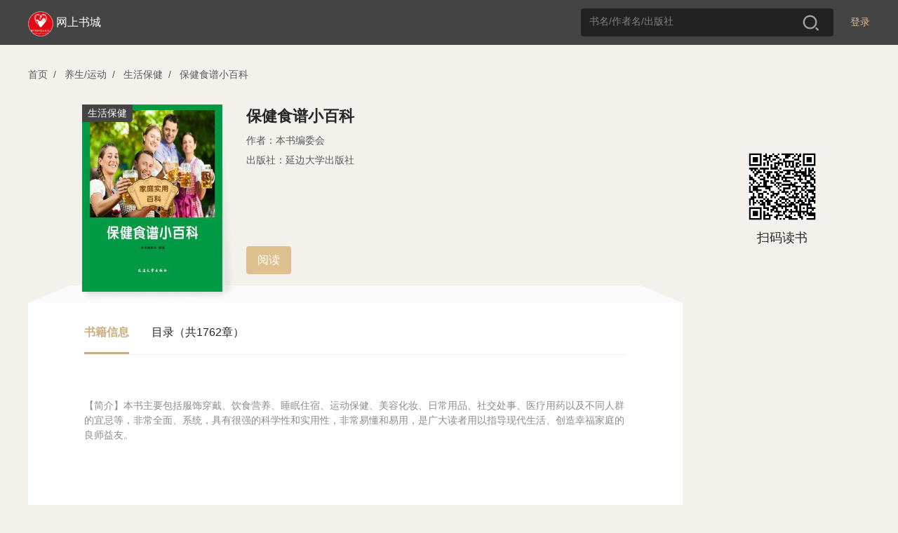

--- FILE ---
content_type: text/html; charset=utf-8
request_url: https://se.zhangyue.com/book/detail?bookId=12146537&bookType=1&appId=101af69a
body_size: 18081
content:
<!DOCTYPE html><html>
<!--[if lte IE 9]><html class="ltie9"><![endif]--><head><title>网上书城</title>
<meta charset="utf-8"/><meta name="viewport" content="width=device-width, initial-scale=1, minimum-scale=1, maximum-scale=1, user-scalable=no, viewport-fit=cover" /><meta http-equiv="x-ua-compatible" content="IE=Edeg" ><meta name="format-detection" content="telephone=no, address=no, email=no" /><link rel="icon" href="//static-jx-u.zhangyuecdn.com/jxpc/common/static/i/favicon_b3f89fa.ico"/><meta http-equiv="Content-Security-Policy" content="default-src *;script-src 'unsafe-inline' 'unsafe-eval' 'self' *.zhangyue.com *.ireader.com *.zhangyuecdn.com *.zhangyue01.com *.163yun.com *.163.com localhost *.126.net *.126.com *.netease.com *.qq.com *.gtimg.cn *.baidu.com *.bdstatic.com *.hicloud.com *.baidustatic.com *.res.gxlib.org.cn ums.ynlib.cn:9000;style-src * 'unsafe-inline';img-src * data: ;frame-src 'self' *.zhangyue.com *.zhangyue01.com *.zhangyuecdn.com *.ireader.com *.alipay.com *.gtimg.cn *.qq.com *.baidu.com zhangyueireader: weixin:;" />

<link rel="stylesheet" href="//static-jx-u.zhangyuecdn.com/jxpc/common/static/css/normalize_6602832.css"/>
    <link rel="stylesheet" type="text/css" href="//static-jx-u.zhangyuecdn.com/jxpc/common/static/css/global_2f35440.css"/>
    <link rel="stylesheet" type="text/css" href="//static-jx-u.zhangyuecdn.com/jxpc/common/static/css/login_4dd1548.css"/>
    <link rel="stylesheet" type="text/css" href="//static-jx-u.zhangyuecdn.com/jxpc/detail/static/css/detail_fec808b.css"/>
    <link rel="stylesheet" type="text/css" href="//static-jx-u.zhangyuecdn.com/jxpc/read/static/css/load_1d687e1.css"/></head><style type="text/css">
.d97693ca-theme .head_fixed{background-color: rgba(194, 164, 116, 1) !important;}
.d97693ca-theme .head_fixed input::placeholder {color: rgba(255, 255, 255, 0.8); /* 占位符文本颜色 */
opacity: 1; /* 确保不透明度为1（部分浏览器默认有透明度） */}
.d97693ca-theme .head_fixed input:-ms-input-placeholder { /* IE 10-11 */
color: rgba(255, 255, 255, 0.8);}
.d97693ca-theme .head_fixed input::-ms-input-placeholder { /* Edge 旧版本 */
color: rgba(255, 255, 255, 0.8);}
.d97693ca-theme .head_fixed input::-webkit-input-placeholder {color: rgba(255, 255, 255, 0.8);}

.d97693ca-theme .head_fixed .logo_img{background:none;border:none;}
.d97693ca-theme .head_fixed .login{font-weight: 400;color:rgba(255, 255, 255, 1);}
.d97693ca-theme .head_fixed .login:hover{font-weight: 600;}
.d97693ca-theme .head_fixed .nav_cate{display: block !important;}
.d97693ca-theme .user_box .operate_list,.d97693ca-theme .head_fixed .nav_cate:hover,.d97693ca-theme .head_fixed .user_box:hover{background-color: rgba(206, 182, 144, 1) !important;}
.d97693ca-theme .operate_list .operate_title:hover,.d97693ca-theme .nav_cate .sub_title:hover{background-color: rgba(194, 164, 116, 1) !important;}
.d97693ca-theme .head_fixed .search_box{background-color: rgba(255, 255, 255, 0.2);}
.d97693ca-theme .search_box input{color: #fff;}
.d97693ca-theme .search_tab .tab_item.active{color:rgba(200, 155, 82, 1);}
.d97693ca-theme .search_tab .tab_item.active:before{background:rgba(200, 155, 82, 1);}
</style>

<body>
<script src="//cstaticdun.126.net/load.min.js"></script>
<div class="mask" style="display: none" data-js="login_window"><div class="modal modal_login"><div class="modal_header"><span class="modal_close" data-js="modal_close"></span></div><div class="modal_main"><div class="modal_logo_wrap"><div class="modal_logo"><img src="//static-jx-u.zhangyuecdn.com/jxpc/common/static/i/modal_logo_91b1f29.png" alt="" style="width:41px;height:41px;"><img src="//static-jx-u.zhangyuecdn.com/jxpc/common/static/i/modal_logo_text_4164c96.png" alt="" style="width:218px;height:22px;position: relative;top:2px;"></div></div><div class="login_form"><div class="form_li"><input type="text" placeholder="手机号" data-js="phone" maxlength="11"><p class="error_tip" style="display: none;" data-js="phone_error">请输入正确的手机号</p><i class="num_clear" data-js="num_clear"></i></div><div class="form_li verify" id="div_id_embed"></div><div class="verify_code form_li"><input type="text" placeholder="验证码" data-js="code" maxlength="6"><span class="verify_btn" data-js="send">获取验证码</span><p class="error_tip" style="display: none;" data-js="code_error">请输入正确的验证码</p><p id="other_error" class="error_tip" style="display: none;" data-js="other_error"></p></div><div class="login_btn form_li" data-js="login">
登录
</div><div class="login_other_link"><span data-js="use_password">使用手机号密码登录</span></div></div></div></div></div><div class="mask" style="display: none" data-js="password_window"><div class="modal modal_login"><div class="modal_header"><span class="modal_close" data-js="modal_close"></span></div><div class="modal_main"><div class="modal_logo_wrap"><div class="modal_logo"><img src="//static-jx-u.zhangyuecdn.com/jxpc/common/static/i/modal_logo_91b1f29.png" alt="" style="width:41px;height:41px;"><img src="//static-jx-u.zhangyuecdn.com/jxpc/common/static/i/modal_logo_text_4164c96.png" alt="" style="width:218px;height:22px;position: relative;top:2px;"></div></div><div class="login_form"><div class="form_li"><input type="text" placeholder="手机号" data-js="username" autocomplete="off" maxlength="11"><p class="error_tip" style="display: none;" data-js="username_error">请输入正确的手机号</p><i class="num_clear" data-js="num_clear"></i></div><div class="form_li"><input type="password" textmode="password" placeholder="密码" autocomplete="off" data-js="password" maxlength="16"><p class="error_tip" style="display: none;" data-js="password_error">请输入机构密码（区分大小写）</p><p class="error_tip" style="display: none;" data-js="other_error_pwd"></p></div><div class="login_btn" data-js="password_login">
登录
</div><div class="login_other_link"><span data-js="use_code">使用手机验证码登录</span></div></div></div></div></div><div class="mask authentication-box" data-js="rent_check"><div class="modal modal_login"><div class='ab-top'><div class="ab-header"><span class='head-back' data-js="head-back"></span><p class='head-title'>认证机构</p><span class='head-close' data-js="head-close"></span></div><div class="logo-box">
<img class='logo-icon' src="https://bookbk.img.zhangyue01.com/idc_1/m_1,w_300,h_400/32661c2d/group62/Ds/oc/888aaa4a3ac9b135ccc1aaadc91a7e4d.jpg?v=DzYpE074&t=fwAAAWVDyOo.">
<p class='company-name'>网上书城</p></div></div><section class="ab-content"><div class="ab-nav" data-js="nav"><p class="nav-sel" data-type='page1'>地理位置认证</p><p data-type='page2'>通行码认证</p></div><div class="page page1" data-js="page1"><div class="qr-code-box"><div class="qr-code" id="qr-code"></div><div class="qr-code-note"></div><div class="refresh-box"><p class="refresh-box-title">二维码已失效</p><p class="refresh-box-btn" data-js="refresh-box-btn">刷新</p></div></div><p class="error-msg"></p><p class="to-phone-note">请用<strong>微信</strong>或<strong>手机浏览器</strong>扫码授权认证</p></div><div class="page page2" data-js="page2"><p class="local-title">
请输入通行码
<span>（不区分大小写）</span></p><div class="code-box"><input type="text" maxlength='1' value="" data-js="input1" data-focus="input2" /><input type="text" maxlength='1' value="" data-js="input2" data-focus="input3" data-prev='input1' /><input type="text" maxlength='1' value="" data-js="input3" data-focus="input4" data-prev='input2' /><input type="text" maxlength='1' value="" data-js="input4" data-focus="input5" data-prev='input3' /><input type="text" maxlength='1' value="" data-js="input5" data-focus="input6" data-prev='input4' /><input type="text" maxlength='1' value="" data-js="input6" data-prev='input5' /></div><p class="err-msg" data-js="page2-msg"></p><p class="base-btn" data-js="verify">验证</p></div></section></div></div>
<script src="//cstaticdun.126.net/load.min.js"></script><div class="mask" style="display: none" data-js="register_window"><div class="modal modal_login"><div class="modal_header"><span class="modal_back" data-js="modal_back"></span><span class="modal_close" data-js="modal_close"></span></div><div class="modal_main"><p class="register-text">注册</p><div class="login_form"><div class="form_li"><input type="text" placeholder="手机号" data-js="phone_reg" maxlength="11"><p class="error_tip" style="display: none;" data-js="phone_error_reg">请输入正确的手机号</p><i class="num_clear" data-js="num_clear_reg"></i></div><div class="form_li verify" id="div_reg_id_embed"></div><div class="verify_code form_li"><input type="text" placeholder="验证码" data-js="code_reg" maxlength="6"><span class="verify_btn" data-js="send_reg">获取验证码</span><p class="error_tip" style="display: none;" data-js="code_error_reg">请输入正确的验证码</p><p id="other_error" class="error_tip" style="display: none;" data-js="other_error_reg"></p></div><div class="login_btn form_li" data-js="register">
注册
</div><div id="register-login" class="login_link" data-js="toLogin"><span>已有账号去登录</span></div></div></div></div></div>
<div class="mask" style="display: none" data-js="register_fail"><div class="modal modal_login"><div class="modal_header"><span class="modal_back" data-js="modal_back"></span><span class="modal_close" data-js="modal_close"></span></div><div class="modal_main"><div class="min_h"><div class="min_h re-main f-c-center"><div class="icon_box f-c-center"><div class="img-fail"></div><div class="icon_font">注册失败</div></div><p class="mt-48">当前图书馆需要连接机构专用网络进行注册</p></div></div></div></div></div>
<div class="mask" style="display: none" data-js="register_stop"><div class="modal modal_login"><div class="modal_header"><span class="modal_back" data-js="modal_back"></span><span class="modal_close" data-js="modal_close"></span></div><div class="modal_main"><div class="min_h"><div class="min_h re-main f-c-center"><div class="icon_box f-c-center"><div class="img-stop"></div><div class="icon_font">注册禁止</div></div><p class="mt-48">当前图书馆需要连接机构专用网络进行注册</p></div></div></div></div></div>
<div class="mask" style="display: none" data-js="register_success"><div class="modal modal_login"><div class="modal_header"><span class="modal_close" data-js="modal_close"></span></div><div class="modal_main"><div class="min_h re-main f-c-center"><div class="icon_box f-c-center"><div class="img-sucess"></div><div class="icon_font">注册成功</div></div><p class="arrow-left login-btn">去登录</p></div></div></div></div>
<div class="mask" style="display: none" data-js="custom_login_window"><div class="modal modal_login"><div class="modal_header"><span class="modal_close" data-js="modal_close"></span></div><div class="modal_main"><div class="modal_logo_wrap"><div class="modal_logo"><img src="//static-jx-u.zhangyuecdn.com/jxpc/common/static/i/modal_logo_91b1f29.png" alt="" style="width:41px;height:41px;"><img src="//static-jx-u.zhangyuecdn.com/jxpc/common/static/i/modal_logo_text_4164c96.png" alt="" style="width:218px;height:22px;position: relative;top:2px;"></div></div><div class="login_form"><div class="form_li" style="margin-bottom: 24px;">
<input type="text" name="username" placeholder="请输入账号" data-js="account"><i class="num_clear" data-js="account_clear"></i></div><div class="form_li" style="margin-bottom: 24px;"><input type="password" name="password" data-js="passwords" placeholder="请输入密码"><p class="error_tip" style="display: none;" data-js="passwords_error">请输入机构密码</p><i class="toggle_pwd" data-js="toggle_pwd"></i></div><div class="error_div" data-js="cumstom_login_error" style="display: none">
账号或密码错误</div><div class="login_btn" data-js="custom_login">
登录
</div><div class="login_other_link"></div></div></div></div></div>
<script src="//cstaticdun.126.net/load.min.js"></script><div class="mask" style="display: none" data-js="edit_pwd_window"><div class="modal modal_login"><div class="modal_header"><span class="modal_close" data-js="modal_close"></span></div><div class="modal_main"><div class="modal_bind_wrap"><h3 class="title">修改密码</h3></div><div class="login_form"><div class="bind_phone" style="display: none;" data-js="bind">
请使用手机号进行验证
</div><div class="form_li" style="display: none;" data-js="unbind"><input type="text" placeholder="手机号" value="" data-js="bind_phone" maxlength="11"><p class="error_tip" style="display: none;" data-js="bind_phone_error">请输入正确的手机号</p><i class="num_clear" data-js="bind_phone_clear"></i></div><div class="form_li verify" id="div_edit_id_embed"></div><div class="verify_code form_li"><input type="text" placeholder="验证码" data-js="bind_code" maxlength="6"><span class="verify_btn active" data-js="bind_send">获取验证码</span><p class="error_tip" data-js="bind_code_error" style="display: none;">请输入正确的验证码</p></div><span class="new_psd_title">设置新密码</span><div class="form_li"><input type="password" data-js="new_password" autocomplete="new-password" placeholder="请输入机构密码（区分大小写）"><p class="error_tip" data-js="new_password_error" style="display: none;">请输入机构密码（区分大小写）</p><i class="toggle_pwd" data-js="toggle_new_pwd"></i></div><div class="login_btn" data-js="editPwd">
提交
</div><div class="login_other_link"><p style="display: none;" data-js="bind_info">若手机号已更换请至app换绑后重试</p></div></div></div></div></div>
 <div class="mask" style="display: none" data-js="edit_pwd_success_window"><div class="modal modal_login"><div class="modal_header"><span class="modal_close" data-js="modal_close"></span></div><div class="modal_main"><div class="min_h"><div class="icon_box"><div class="img"></div><div class="icon_font">密码修改成功</div></div></div></div></div></div>
<script src="//cstaticdun.126.net/load.min.js"></script><div class="mask" style="display: none" data-js="bind_phone_window"><div class="modal modal_login"><div class="modal_header"><span class="modal_close" data-js="modal_close"></span></div><div class="modal_main"><div class="modal_bind_wrap"><h3 class="title">请绑定手机号</h3><p class="info">该书为付费书籍，请绑定手机号后，登录“掌阅精选”APP购买</p></div><div class="login_form"><div class="form_li"><input type="text" placeholder="手机号" data-js="phone_num" maxlength="11"><p class="error_tip" style="display: none;" data-js="phone_num_error">请输入正确的手机号</p><i class="num_clear" data-js="phone_num_clear"></i></div><div class="form_li verify" id="div_bind_id_embed"></div><div class="verify_code form_li"><input type="text" placeholder="验证码" data-js="code_num" maxlength="6"><span class="verify_btn active" data-js="send_number">获取验证码</span><p class="error_tip" data-js="code_num_error" style="display: none;">请输入正确的验证码</p></div><div class="error_div" data-js="bind_error" style="display: none;">
该手机号已绑定其他账号，请到掌阅精选APP注销后重试
</div><div class="login_btn" data-js="bind_phone_btn">
提交
</div><div class="login_other_link"></div></div></div></div></div>
<div class="head_wraper"><div class="head_fixed"><div class="w_wraper">
<div class="login" data-js="header_login">登录</div>
<div class="search_box"><input type="text" placeholder="书名/作者名/出版社" value="" data-js="search-val"><span class="search_btn" data-js="search"></span></div><div style="display: inline-block;margin-left: 110px;">
</div><div class="nav_cate" style="display: none;"><a href="https://se.zhangyue.com/category/index?appId=101af69a" class="title">分类<i></i></a><div class="cate_list">
<a href="https://se.zhangyue.com/category/index?cid=44&tid=4&pid=44&page=1&appId=101af69a" class="sub_title">小说</a>
<a href="https://se.zhangyue.com/category/index?cid=59&tid=4&pid=59&page=1&appId=101af69a" class="sub_title">文学</a>
<a href="https://se.zhangyue.com/category/index?cid=70&tid=4&pid=70&page=1&appId=101af69a" class="sub_title">青春</a>
<a href="https://se.zhangyue.com/category/index?cid=73&tid=4&pid=73&page=1&appId=101af69a" class="sub_title">影视原著</a>
<a href="https://se.zhangyue.com/category/index?cid=74&tid=4&pid=74&page=1&appId=101af69a" class="sub_title">传记</a>
<a href="https://se.zhangyue.com/category/index?cid=82&tid=4&pid=82&page=1&appId=101af69a" class="sub_title">艺术</a>
<a href="https://se.zhangyue.com/category/index?appId=101af69a" class="sub_title">查看更多<b></b></a></div></div><div class="logo"><div class="logo_img"><img src="https://bookbk.img.zhangyue01.com/idc_1/m_1,w_300,h_400/32661c2d/group62/Ds/oc/888aaa4a3ac9b135ccc1aaadc91a7e4d.jpg?v=DzYpE074&t=fwAAAWVDyOo." alt=""></div><div class="logo_font"><a href="https://se.zhangyue.com/channel/index?appId=101af69a">网上书城</a></div></div></div></div></div>
<div id="common_data" style="display: none;"
data-usr=""
data-is_login=""
data-rent_id="101232"
data-login_direct_url=""
></div>
<div class="w_wraper"><div class="crumb"><span data-js="index">首页</span><i>/</i>
<span data-js="category_list" data-id="88">养生/运动</span><i>/</i>
<span data-js="category_list" data-id="90">生活保健</span><i>/</i>
<span data-js="recommend_book" data-id="12146537" data-type="1">保健食谱小百科</span></div>
<div class="detail_top clear"><div class="detail_book"><div class="book_wraper"><img src="https://bookbk.img.zhangyue01.com/idc_1/m_1,w_300,h_400/7ffb8f93/group61/M00/65/CC/CmQUOV77-tuEUOPdAAAAAB5IrXs431513246.jpg?v=NZjIs79g&t=CmQUOV77-ts." alt="">
<span>生活保健</span>
</div><div class="book_item"><div class="book_name z_ellipsis3">保健食谱小百科</div><div class="book_author">
<span>作者：本书编委会</span>
</div>
<div class="book_author">出版社：延边大学出版社</div>
<!--<div class="bk_other"><span class="price">2.99币</span>
<div class="free_btn" data-js="read">免费试读</div></div> -->

<div class="pcr_box"><div class="pcr_info"><p class="btn" style="margin-left: 0"
data-js="read"
data-chapter_id="1"
>阅读</p></div></div>
</div></div>
<div class="qr_code"><img src="https://ah2.zhangyue.com/zyapi/qr/getQrImg?p=https%3A%2F%2Fir.zhangyue.com%2Fzybk%2Fshare%2Fbook%3FbookId%3D12146537%26from%3Dsinglemessage%26isappinstalled%3D0" alt=""><div class="tips">扫码读书</div></div>
</div>
<div class="detail_bottom clear"><div class="left_box"><div class="bottom_left"><div class="tab_wrap"><span class="tab_item active">书籍信息</span><span class="tab_item">目录（共1762章）</span></div><div class="tab_box">
<div class="tab_box_item" >
<div class="recommend"><div class="recommend_desc">
<p>【简介】本书主要包括服饰穿戴、饮食营养、睡眠住宿、运动保健、美容化妆、日常用品、社交处事、医疗用药以及不同人群的宜忌等，非常全面、系统，具有很强的科学性和实用性，非常易懂和易用，是广大读者用以指导现代生活、创造幸福家庭的良师益友。</p>
</div></div></div>
<div class="tab_box_item catalog_list hide"><div class="catalog_wrap"><ul class="chapter_list">
<li class="list_item" data-name="版权信息" data-anchor_id="" data-js="read_book" data-id="1"><a href="">1. 版权信息</a></li>
<li class="list_item" data-name="第一章 糖尿病食疗素菜谱" data-anchor_id="" data-js="read_book" data-id="2"><a href="">2. 第一章 糖尿病食疗素菜谱</a></li>
<li class="list_item" data-name="炒菠菜" data-anchor_id="" data-js="read_book" data-id="3"><a href="">3. 炒菠菜</a></li>
<li class="list_item" data-name="椒油圆白菜" data-anchor_id="" data-js="read_book" data-id="4"><a href="">4. 椒油圆白菜</a></li>
<li class="list_item" data-name="西红柿炒扁豆" data-anchor_id="" data-js="read_book" data-id="5"><a href="">5. 西红柿炒扁豆</a></li>
<li class="list_item" data-name="黄精煮黑豆" data-anchor_id="" data-js="read_book" data-id="6"><a href="">6. 黄精煮黑豆</a></li>
<li class="list_item" data-name="醋烹豆芽" data-anchor_id="" data-js="read_book" data-id="7"><a href="">7. 醋烹豆芽</a></li>
<li class="list_item" data-name="香菇豆腐汤" data-anchor_id="" data-js="read_book" data-id="8"><a href="">8. 香菇豆腐汤</a></li>
<li class="list_item" data-name="香干炒葱头" data-anchor_id="" data-js="read_book" data-id="9"><a href="">9. 香干炒葱头</a></li>
<li class="list_item" data-name="香椿拌豆腐" data-anchor_id="" data-js="read_book" data-id="10"><a href="">10. 香椿拌豆腐</a></li>
<li class="list_item" data-name="蒜茸荷兰豆" data-anchor_id="" data-js="read_book" data-id="11"><a href="">11. 蒜茸荷兰豆</a></li>
<li class="list_item" data-name="凉拌胡萝卜" data-anchor_id="" data-js="read_book" data-id="12"><a href="">12. 凉拌胡萝卜</a></li>
<li class="list_item" data-name="蒜泥拌黄瓜丝" data-anchor_id="" data-js="read_book" data-id="13"><a href="">13. 蒜泥拌黄瓜丝</a></li>
<li class="list_item" data-name="蒸魔芋片" data-anchor_id="" data-js="read_book" data-id="14"><a href="">14. 蒸魔芋片</a></li>
<li class="list_item" data-name="魔芋豆腐" data-anchor_id="" data-js="read_book" data-id="15"><a href="">15. 魔芋豆腐</a></li>
<li class="list_item" data-name="淮山杞子煲苦瓜" data-anchor_id="" data-js="read_book" data-id="16"><a href="">16. 淮山杞子煲苦瓜</a></li>
<li class="list_item" data-name="炒洋葱" data-anchor_id="" data-js="read_book" data-id="17"><a href="">17. 炒洋葱</a></li>
<li class="list_item" data-name="黄连煮淮山" data-anchor_id="" data-js="read_book" data-id="18"><a href="">18. 黄连煮淮山</a></li>
<li class="list_item" data-name="煮南瓜" data-anchor_id="" data-js="read_book" data-id="19"><a href="">19. 煮南瓜</a></li>
<li class="list_item" data-name="绿豆酿藕" data-anchor_id="" data-js="read_book" data-id="20"><a href="">20. 绿豆酿藕</a></li>
<li class="list_item" data-name="凉拌海带粉丝" data-anchor_id="" data-js="read_book" data-id="21"><a href="">21. 凉拌海带粉丝</a></li>
<li class="list_item" data-name="鱼腥草拌莴笋" data-anchor_id="" data-js="read_book" data-id="22"><a href="">22. 鱼腥草拌莴笋</a></li>
<li class="list_item" data-name="黑豆雪梨" data-anchor_id="" data-js="read_book" data-id="23"><a href="">23. 黑豆雪梨</a></li>
<li class="list_item" data-name="菠菜豆腐" data-anchor_id="" data-js="read_book" data-id="24"><a href="">24. 菠菜豆腐</a></li>
<li class="list_item" data-name="鲜蔬酿豆腐" data-anchor_id="" data-js="read_book" data-id="25"><a href="">25. 鲜蔬酿豆腐</a></li>
<li class="list_item" data-name="枯草味子炖花生" data-anchor_id="" data-js="read_book" data-id="26"><a href="">26. 枯草味子炖花生</a></li>
<li class="list_item" data-name="怪味黑豆" data-anchor_id="" data-js="read_book" data-id="27"><a href="">27. 怪味黑豆</a></li>
<li class="list_item" data-name="清炖鲫鱼" data-anchor_id="" data-js="read_book" data-id="28"><a href="">28. 清炖鲫鱼</a></li>
<li class="list_item" data-name="补骨脂豆蔻大枣丸" data-anchor_id="" data-js="read_book" data-id="29"><a href="">29. 补骨脂豆蔻大枣丸</a></li>
<li class="list_item" data-name="炒香菇冬笋" data-anchor_id="" data-js="read_book" data-id="30"><a href="">30. 炒香菇冬笋</a></li>
<li class="list_item" data-name="绿豆萝卜酿藕" data-anchor_id="" data-js="read_book" data-id="31"><a href="">31. 绿豆萝卜酿藕</a></li>
<li class="list_item" data-name="木耳炒豆腐" data-anchor_id="" data-js="read_book" data-id="32"><a href="">32. 木耳炒豆腐</a></li>
<li class="list_item" data-name="米醋鸡蛋" data-anchor_id="" data-js="read_book" data-id="33"><a href="">33. 米醋鸡蛋</a></li>
<li class="list_item" data-name="冰糖蒸双耳" data-anchor_id="" data-js="read_book" data-id="34"><a href="">34. 冰糖蒸双耳</a></li>
<li class="list_item" data-name="炒蘑菇豆腐" data-anchor_id="" data-js="read_book" data-id="35"><a href="">35. 炒蘑菇豆腐</a></li>
<li class="list_item" data-name="葱姜炝扁豆" data-anchor_id="" data-js="read_book" data-id="36"><a href="">36. 葱姜炝扁豆</a></li>
<li class="list_item" data-name="决明茄子" data-anchor_id="" data-js="read_book" data-id="37"><a href="">37. 决明茄子</a></li>
<li class="list_item" data-name="炸南瓜" data-anchor_id="" data-js="read_book" data-id="38"><a href="">38. 炸南瓜</a></li>
<li class="list_item" data-name="炝茄干黄豆" data-anchor_id="" data-js="read_book" data-id="39"><a href="">39. 炝茄干黄豆</a></li>
<li class="list_item" data-name="炒蒲菜" data-anchor_id="" data-js="read_book" data-id="40"><a href="">40. 炒蒲菜</a></li>
<li class="list_item" data-name="拌香菇豆角" data-anchor_id="" data-js="read_book" data-id="41"><a href="">41. 拌香菇豆角</a></li>
<li class="list_item" data-name="番茄酱炒芦笋" data-anchor_id="" data-js="read_book" data-id="42"><a href="">42. 番茄酱炒芦笋</a></li>
<li class="list_item" data-name="芹菜煮豆腐" data-anchor_id="" data-js="read_book" data-id="43"><a href="">43. 芹菜煮豆腐</a></li>
<li class="list_item" data-name="蛋包西红柿" data-anchor_id="" data-js="read_book" data-id="44"><a href="">44. 蛋包西红柿</a></li>
<li class="list_item" data-name="翡翠苋菜" data-anchor_id="" data-js="read_book" data-id="45"><a href="">45. 翡翠苋菜</a></li>
<li class="list_item" data-name="蒜茸苋菜" data-anchor_id="" data-js="read_book" data-id="46"><a href="">46. 蒜茸苋菜</a></li>
<li class="list_item" data-name="宫爆白菜" data-anchor_id="" data-js="read_book" data-id="47"><a href="">47. 宫爆白菜</a></li>
<li class="list_item" data-name="香菜拌三丝" data-anchor_id="" data-js="read_book" data-id="48"><a href="">48. 香菜拌三丝</a></li>
<li class="list_item" data-name="春笋炒香菇" data-anchor_id="" data-js="read_book" data-id="49"><a href="">49. 春笋炒香菇</a></li>
<li class="list_item" data-name="锅塌南瓜" data-anchor_id="" data-js="read_book" data-id="50"><a href="">50. 锅塌南瓜</a></li>
</ul></div>
<span class="more_btn catalog_more" data-js="catalog_more"><em>展开</em><img src="//static-jx-u.zhangyuecdn.com/jxpc/detail/static/i/icon_down_4a4a778.png" alt=""></span>
</div>
</div>
</div>
<div class="copyright"><div class="copy_title">图书更多信息</div><div class="copy_con"><div class="con_item">上架时间：2020-07-01</div><div class="con_item">ISBN：9787563415892</div><div class="con_item">字数：30.3万字</div><!--
 <div class="con_item">本书数字版权由“大华文苑”提供，并由其授权掌阅科技股份有限公司制作发行，若书中含有不良信息，请书友积极告知客服。</div>
--></div></div>
</div>
</div>
<div class="mask" data-js="mask" style="display: none"><div class="modal buy_modal" data-js="modal"><div class="modal_header"><span class="modal_title">购买本书</span><span class="modal_close" data-js="modal_close"></span></div><div class="modal_main ">
<div class="buy_book "><div class="book_wraper"><img src="https://bookbk.img.zhangyue01.com/idc_1/m_1,w_300,h_400/7ffb8f93/group61/M00/65/CC/CmQUOV77-tuEUOPdAAAAAB5IrXs431513246.jpg?v=NZjIs79g&t=CmQUOV77-ts." alt=""></div><div class="book_item"><div class="book_name z_ellipsis3">保健食谱小百科</div>
<div class="bk_author z_ellipsis">本书编委会</div>
</div><p class="pcr_line"></p><div class="pcr_price"><p class="pcr_price_p">2.99币</p>
</div></div>
<input type="hidden" class="rechange_sign" value=""/><input type="hidden" class="start_buy_chapterId" value="0"/><input type="hidden" class="book_type" value="1"/><div class="buy_way "><div class="full " style="display: none"><p class="by_coin full_coin"></p><p class="no_join full_no_join" style="display: none">本书不参与新用户福利活动</p><div class="new_welfare full_new_welfare" style="display: none">
新用户福利，0.01元购书一次
</div><p class="no_join chapter_show" style="display: none">免费或已购章节不扣费</p><p class="com_go_cpay"></p></div><div class="less " style="display: none"><p class="by_coin less_coin"></p><p class="no_join less_no_join" style="display: none">本书不参与新用户福利活动</p><div class="new_welfare less_new_welfare" style="display: none">
新用户福利，0.01元购书一次
<span>（使用后书籍不可退还）</span></div><p class="line-through"></p><div id="com_qrcode"><img src="[data-uri]"
alt=""><p class="">扫描二维码</br>进入掌阅精选APP购买或充值</p></div><p class="com_go_cpay_box"><span class="com_go_cpay"></span></p></div><div class="company_pay" style="display:none"><p class="com_go_cpay_box "><span class="com_go_cpay">转个人支付</p></p></div></div></div><div class="modal_rechange " style="display: none"><section class="loading_container"><div class="wait"><div class="box success_box" style="display: none"></div><div class="box box loading_box" style="display: none"><div class="loader loading"><svg class="spinner" viewBox="0 0 44 44" xmlns="http://www.w3.org/2000/svg"><circle class="path" fill="none" stroke-width="2" stroke-linecap="round" cx="22" cy="22"
r="20"></circle></svg></div><div class="check-icon"><svg viewBox="-9 -9 43 35.191"><path d=" M 0 9 Q 8 17 8 17 Q 8 17 25 0" fill="none" stroke-width="4"
stroke="rgb(255,255,255)" stroke-linecap="round"/></svg></div><span class="timer" data-js='15'></span></div><div class="box error_box" style="display: none"></div><p class="recharge_res">已购买书籍，请开始畅读</p></div><div class="common success "><p><span id="count_down">5s</span>后自动关闭...</p></div><div class="fail common "><div class="line"></div><p class="errmsg " style="display: none">机构余额不足</p><ul class="ls" style="display: none"><li><div class="tc"><div class="info">
可能原因：<br>
1. 网络不稳定，请检查网络链接<br>
2. 系统异常，请稍后重试<br>
3. 余额不足，请到“掌阅精选APP”购买或充值
</div></div></li></ul><div class="bot_box bot_box_right" style="display: none"><p class="com_go_cpay">转机构支付</p></div><p class="com_go_cpay_box bot_box_center" style="display: none"><span class="com_go_cpay">转机构支付</span></p><p class="com_go_cpay_box bot_box_center_small" style="display: none"><span class="com_go_cpay">转机构支付</span></p></div></section></div><div class="bottom_btn "><p class="btn rechange_btn"></p><div class="toast " style="display:none"><p class="info">图书馆已开通机构支付功能!选择心仪好书，机构代你购买!</p><p class="btn" data-js="btn-iknow">知道了</p></div></div></div></div></div>
</div><script>
var bookId = "12146537";var bookType = "1";var page=1;var isLogin = 0;var isSignLogin = 0;var isBindPhone = 0;var isPhoneLogin = 1;var h5OrderUrl = "";var h5PayUrl = "";var isCompanyPay = 0;</script>


    <script src="//static-jx-u.zhangyuecdn.com/jxpc/common/static/js/lib/zy$_1e8e815.js" data-origin="zy"></script>
    <script src="//static-jx-u.zhangyuecdn.com/jxpc/common/static/js/WSCoordinate_c17c99f.js" data-origin="zy"></script>
    <script src="//static-jx-u.zhangyuecdn.com/jxpc/common/static/js/qrcode_c27dca7.js" data-origin="zy"></script>
    <script src="//static-jx-u.zhangyuecdn.com/jxpc/common/static/js/jquery-3.3.1.min_a09e13e.js" data-origin="zy"></script>
    <script src="//static-jx-u.zhangyuecdn.com/jxpc/common/static/js/jquery.placeholder_966d538.js" data-origin="zy"></script>
    <script src="//static-jx-u.zhangyuecdn.com/jxpc/common/static/js/global_857ca2c.js" data-origin="zy"></script>
    <script src="//static-jx-u.zhangyuecdn.com/jxpc/common/static/js/base_80c3831.js" data-origin="zy"></script>
    <script src="//static-jx-u.zhangyuecdn.com/jxpc/common/static/js/storage_e539a23.js" data-origin="zy"></script>
    <script src="//static-jx-u.zhangyuecdn.com/jxpc/common/static/js/order_4ee4154.js" data-origin="zy"></script>
    <script src="//static-jx-u.zhangyuecdn.com/jxpc/detail/static/js/detail_f5ff2ed.js" data-origin="zy"></script>
    <script src="//static-jx-u.zhangyuecdn.com/jxpc/common/static/js/util/storage_e539a23.js" data-origin="zy"></script>
    <script src="//static-jx-u.zhangyuecdn.com/jxpc/common/static/js/logger_95aebba.js" data-origin="zy"></script>
<script data-origin="zy">
$(function() {var backUrl = window.location.href;var validate = '';var timerId = null;var ins;initNECaptcha({captchaId: "cabf5d9c34784b8991ecccf23ad6edb2",element: '#div_id_embed',mode: 'float',onReady: function (instance) {ins = instance;},onVerify: function (err, data) {if(err == null) {validate = data.validate}
verify.redCheck()
verify.signCheck()}});function resetNECaptcha () {validate = '';ins.refresh()}
$('[data-js=modal_close]').on('click',function(){$('[data-js=login_window]').hide();$('[data-js=password_window]').hide();resetLoginForm();})
var $signBtn = $('[data-js=login]');var $passwordBtn = $('[data-js=password_login]');var $isSignLogin = parseInt("");var $isSupportImport = parseInt("0");var $isPhoneLogin = parseInt("1");var verify = {$phone: $('[data-js=phone]'),$code: $('[data-js=code]'),$username: $('[data-js=username]'),$password: $('[data-js=password]'),$sendBtn: $('[data-js=send]'),time: 60,si: null,$numClear: $('[data-js=num_clear]'),passwordStr: '',countDown: function() {var self = this;var curTime = this.time;this.si = setInterval(function() {curTime--;if (curTime == 0) {self.countDownEnd()} else {self.$sendBtn.removeClass('verify_btn').addClass('verify_tips').html(curTime + 's后重新获取')}}, 1000)},countDownEnd: function() {clearInterval(this.si);this.si = null;this.$sendBtn.removeClass('verify_tips').addClass('verify_btn').html('重新获取');resetNECaptcha()},isPhone: function(str) {if (/^1\d{10}$/.test(str)) {return true}
return false},redCheck: function() {if (this.isPhone(this.$phone.val()) && validate) {this.$sendBtn.addClass('active')} else {this.$sendBtn.removeClass('active')}},checkPassword: function(val) {return !!val},signCheck: function() {if (this.isPhone(this.$phone.val()) && this.$sendBtn.hasClass('active') && (this.$code.val() != '' && this.$code.val().length == 4)) {$signBtn.addClass('active')} else {$signBtn.removeClass('active')}
if(this.$phone.val()==''){this.$phone.parent('.form_li').find('[data-js=num_clear]').hide()}else{this.$phone.parent('.form_li').find('[data-js=num_clear]').show()}},passwordCheck: function() {if (this.isPhone(this.$username.val()) && this.checkPassword(this.$password.val())) {$passwordBtn.addClass('active')} else {$passwordBtn.removeClass('active')}
if(this.$username.val()==''){this.$username.parent('.form_li').find('[data-js=num_clear]').hide()}else{this.$username.parent('.form_li').find('[data-js=num_clear]').show()}},init: function() {var self = this;if(this.$phone.val()==''){this.$phone.parent('.form_li').find('[data-js=num_clear]').hide()}else{this.$phone.parent('.form_li').find('[data-js=num_clear]').show()}
if(this.$username.val()==''){this.$username.parent('.form_li').find('[data-js=num_clear]').hide()}else{this.$username.parent('.form_li').find('[data-js=num_clear]').show()}
if (!$isSupportImport && !$isSignLogin && $isPhoneLogin) {$('.login_other_link').addClass('flex-between');$('.login-register').show();}
this.$numClear.on('click',function () {$(this).parent('.form_li').find('input[type=text]').val('')
self.passwordCheck()
self.signCheck()})
this.$phone.on('input', function() {$('[data-js=phone_error]').hide();$('[data-js=other_error]').hide();self.redCheck();self.signCheck()});this.$phone.on('blur', function() {if (self.$phone.val().length < 11) {$('[data-js=phone_error]').html('请输入正确的手机号').show();}});this.$username.on('input', function() {$('[data-js=username_error]').hide();$('[data-js=other_error_pwd]').hide();self.passwordCheck();});this.$username.on('blur', function() {if (self.$username.val().length < 11) {$('[data-js=username_error]').show();}});this.$password.on('input', function() {if($(this).attr('type')=='text'){var val = $(this).val()
var _this = this
if (val.length > self.passwordStr.length) {self.passwordStr += val.charAt(val.length - 1);} else {self.passwordStr = self.passwordStr.substr(0, val.length);}
$(this).val(val.substr(0, val.length - 1).replace(/./g, "*") +
val.charAt(val.length - 1))
var len = $(this).val().length;setTimeout(function() {if ($(_this).val().length == len) {$(_this).val($(_this).val().replace(/./g, "*"));}}, 500);}
$('[data-js=password_error]').hide();$('[data-js=other_error_pwd]').hide();self.passwordCheck();});this.$password.on('blur', function() {if (!self.checkPassword(self.$password.val())) {$('[data-js=password_error]').show();}else{$('[data-js=password_error]').hide();}});this.$code.on('input', function() {$('[data-js=code_error]').hide();$('[data-js=other_error]').hide();self.signCheck()});this.$code.on('blur', function() {if (self.$code.val() == '' || self.$code.val().length !== 4) {$('[data-js=code_error]').html('请输入正确的验证码').show();}});this.$sendBtn.on('click', function() {if (self.si != null) {return;}
var phone = self.$phone.val();if (!self.isPhone(phone)) {$('[data-js=phone_error]').html('手机号格式错误，请重新输入').show();return;}
if (validate == '') {alert('请先拖动滑块完成验证');return;}
self.countDown();$.ajax({url: getUrl('/auth/sendsms',{d:Date.now()}),data: {phone: phone,validate: validate,},timeout: 5000,dataType: 'json',success: function(data) {if (data.code == 0) {self.$sendBtn.addClass('active');} else {if (data.code == 1001) {self.countDownEnd();}
alert(data.msg);}},error: function() {alert('网络繁忙，请稍候再试!');}});});localStorage.setItem('isLoginPage', 2);}}
var showErrorMsg = function(msg){$('.qr-code-note').hide();$('.refresh-box').hide();rentCheckObj.abContent.find('.error-msg').text(msg).show();$('.to-phone-note').hide();}
verify.init();var polling = function(){pollingId = setInterval(() => {$.ajax({url: getUrl('/auth/lbs/qrcode',{qrcodeId:rentCheckObj.qrcodeId,type:1}),timeout: 5000,dataType: 'json',success: function(data) {console.log('轮询',data,data.data)
if(data.code!=0){if(pollingId){clearInterval(pollingId);pollingId=null;}
if(timerId){clearInterval(timerId);timerId = null;}
showErrorMsg(data.data.msg);}else{if(data.data.status==1){alert('认证成功，开启您的阅读之旅吧');rentCheckObj.abContent.find('.error-msg').hide()
setTimeout(function(){location.reload()},1500)}
if(data.data.status==2){showErrorMsg(data.data.msg);}
if(data.data.status==3){$('.qr-code-note').text('认证中').show()}}},error: function() {alert('网络繁忙，请稍候再试!');}});}, 3000);}
var totalTime = 180;var startTimer = function(cb){timerId&&(clearInterval(timerId));var timeLeft = totalTime;timerId = setInterval(() => {console.log('倒计时',timeLeft);timeLeft--;if (timeLeft <= 0) {clearInterval(timerId);timerId = null;cb&&cb()}}, 1000);}
var cbFn = function(){if(pollingId){clearInterval(pollingId);pollingId=null;}
rentCheckObj.abContent.find('.refresh-box-title').text('二维码已失效');$('.qr-code-note').hide();rentCheckObj.refreshBox.show();}
var resetQrcode = function(){rentCheckObj.abContent.find('.refresh-box-title').text('加载中...');startTimer(cbFn);polling();rentCheckObj.refreshBox.hide();}
var drawQrcode = function(url){var _canvas = document.createElement('canvas');$('#qr-code').empty().append(_canvas);QRCode.toCanvas(_canvas,url,{width: 188,margin: 1,},(error) => {if (error) {console.error('生成失败:', error);} else {console.log('二维码生成成功');}},);}
$signBtn.on('click', function() {if (!$signBtn.hasClass('active')) {return;}
$.ajax({url: getUrl('/auth/login', {d: Date.now(),}),data: {phone: verify.$phone.val(),code: verify.$code.val(),goProjectUrl: backUrl,},timeout: 5000,dataType: 'json',success: function(data) {if (data && data.code == 0) {if(data.data.check == 1){$("[data-js=login_window]").hide();rentCheckObj.abContent.show();drawQrcode(data.data.qrcodeUrl);startTimer(cbFn);polling();rentCheckObj.qrcodeId = data.data.qrcodeId;return}
 setLocalStorage(data.data.userName);location.href = backUrl;resetLoginForm();} else if(data && data.code == 3) {hideErrors();$('[data-js=phone_error]').html(data.msg).show();} else {hideErrors();$('[data-js=other_error]').html(data.msg).show();}},error: function() {alert('网络繁忙，请稍候再试!');}});})
$passwordBtn.on('click', function() {if (!$passwordBtn.hasClass('active')) {return;}
if(!/^1\d{10}$/.test($('[data-js=username]').val())){$('[data-js=username_error]').show();return}
if(!verify.checkPassword($('[data-js=password]').val())){$('[data-js=password_error]').show();return}
$.ajax({url: getUrl('/auth/passlogin', {d: Date.now()}),data: {phone: verify.$username.val(),password: verify.$password.attr('type')=='text'?verify.passwordStr:verify.$password.val(),goProjectUrl: backUrl,},type: 'post',timeout: 5000,dataType: 'json',success: function(data) {if (data && data.code == 0) {setLocalStorage(data.data.userName);location.href = backUrl;resetLoginForm();} else if(data && data.code == 3) {hideErrors();$('[data-js=username_error]').html(data.msg).show();} else {hideErrors();$('[data-js=other_error_pwd]').html(data.msg).show();}},error: function() {alert('网络繁忙，请稍候再试!');}});})
$("[data-js=use_password]").on("click", function(){$("[data-js=login_window]").hide();$("[data-js=password_window]").show();})
$("[data-js=use_code]").on("click", function(){$("[data-js=password_window]").hide();$("[data-js=login_window]").show();})
$(".login-register").on("click", function(){$("[data-js=login_window]").hide();$("[data-js=password_window]").hide();$.ajax({url: getUrl('/auth/regipwhite', {d: Date.now()}),data: {},timeout: 5000,dataType: 'json',async:false,success: function(data) {if (data && data.code == 0) {if (!data.body.status) {$("[data-js=register_stop]").show();return;}}},error: function() {alert('网络繁忙，请稍候再试!');}});$("[data-js=register_window]").show();})
$(document).on("keydown", function(e){if(e && e.keyCode==13){if($("[data-js=password_window]").css("display")!='none'){$passwordBtn.trigger("click");}
if($("[data-js=login_window]").css("display")!='none'){$signBtn.trigger("click");}}})
document.addEventListener('paste', (event) => {event.preventDefault();var clipboardData = event.clipboardData || window.clipboardData;var pastedData = clipboardData.getData('Text');
if(pastedData&&$('[data-type=page2]').hasClass('nav-sel')){var handleStr = pastedData.replace(/[^a-zA-Z0-9]/g, '');for(var i = 0; i <= 5; i++) {rentCheckObj['input'+(i+1)].val(handleStr[i])}}else{document.execCommand('insertText', false, pastedData);}});function resetLoginForm() {verify.$phone.val('');verify.$code.val('');verify.$username.val('');verify.$password.val('');verify.countDownEnd();$('[data-js=phone_error]').hide();$('[data-js=code_error]').hide();$('[data-js=username_error]').hide();$('[data-js=password_error]').hide();$('[data-js=other_error]').hide();$('[data-js=other_error_pwd]').hide();$('[data-js=send]').addClass('verify_btn').html('获取验证码');}
function hideErrors() {$('[data-js=phone_error]').hide();$('[data-js=code_error]').hide();$('[data-js=username_error]').hide();$('[data-js=password_error]').hide();$('[data-js=other_error]').hide();$('[data-js=other_error_pwd]').hide();}
function setLocalStorage(id){localStorage.setItem("curId",id);}
var rentCheckObj = {qrcodeId:'',num:5,locationErrorCode:'',errMsgList:['','请重启微信或者浏览器后重新授权认证','无法获取','请求超时','未知错误'],'abNav':$('.ab-nav'),'abNavP':$('.ab-nav p'),abContent:$('.authentication-box'),refreshBox:$('.authentication-box .refresh-box'),'page':$('.page'),'page1':$('[data-js=page1]'),'page2':$('[data-js=page2]'),'errMsg':$('[data-js=page1-msg]'),'page2errMsg':$('[data-js=page2-msg]'),'localNow':$('[data-js=local-now]'),verifyBtn:$('[data-js=verify]'),authorize:$('[data-js=authorize]'),'input1':$('[data-js=input1]'),'input2':$('[data-js=input2]'),'input3':$('[data-js=input3]'),'input4':$('[data-js=input4]'),'input5':$('[data-js=input5]'),'input6':$('[data-js=input6]'),rentCheck:function(res,cb){var _temp = {authType:res.authType,lng:res.lng,lat:res.lat,passCode:res.passCode,isAjax:1,}
$.ajax({url: getUrl('/auth/rent/check'),data: _temp,timeout: 5000,dataType: 'json',success: function(res) {console.log('success',res)
cb&&cb(res)},error: function(err) {console.log('err',err)}});},nullInput:function(){for(var i = 0; i <= rentCheckObj.num; i++) {if(!rentCheckObj['input'+(i+1)].val()){return false
break;}}
return true},resetDialog:function(){rentCheckObj.errMsg.hide()
rentCheckObj.authorize.show();rentCheckObj.localNow.text('请授权位置并确认在机构认证范围内')
rentCheckObj.page2errMsg.hide()
for(var i = 0; i <= rentCheckObj.num; i++) {rentCheckObj['input'+(i+1)].val('')}}}

var bdLocation= {init: function () {{/* locationSuccess({coords:{latitude:31.812083175109475,longitude:117.19544493556307,}}) */}
if (navigator.geolocation) {navigator.geolocation.getCurrentPosition(locationSuccess, locationError,{enableHighAccuracy: true,timeout: 3000,maximumAge: 3000});}else{console.log('地理位置服务不可用');}
function locationError(error){switch(error.code) {case error.TIMEOUT:
rentCheckObj.locationErrorCode = 3;console.log('A timeout occured! Please try again!');break;case error.POSITION_UNAVAILABLE:
rentCheckObj.locationErrorCode = 2;console.log('We can\'t detect your location. Sorry!');break;case error.PERMISSION_DENIED:
rentCheckObj.locationErrorCode = 1;console.log('Please allow geolocation access for this to work.');break;case error.UNKNOWN_ERROR:
rentCheckObj.locationErrorCode = 4;console.log('An unknown error occured!');break;}
if(rentCheckObj.locationErrorCode==2 || rentCheckObj.locationErrorCode==3){rentCheckObj.rentCheck({authType:0,lng:-1,lat:-1,passCode:'',ua:navigator.userAgent},function(res){rentCheckObj.localNow.text(res.data.address)
rentCheckObj.authorize.hide();if(res.code !=0){rentCheckObj.errMsg.text(res.msg).show(); return false;}
alert('认证成功，开启你的阅读之旅吧');goUrl(res.data.url)}
)
return false}
rentCheckObj.authorize.hide();rentCheckObj.errMsg.text(rentCheckObj.errMsgList[rentCheckObj.locationErrorCode]).show()}
function locationSuccess(position){var result1 = transformFromWGSToGCJ(position.coords.latitude, position.coords.longitude);var result2 = transformFromGCJToBaidu(result1.latitude, result1.longitude);lng = result2.longitude
lat = result2.latitude
rentCheckObj.rentCheck({authType:0,lng:lng,lat:lat,passCode:'',},function(res){{/* res = {"code": 0,"body": {"address": "安徽省合肥市蜀山区","url": "http://test-s.zhangyue.com/user/account?rentId=105883&appId=13673ce1"},"msg": "success"} */}
res.data.address&&rentCheckObj.localNow.text(res.data.address).addClass('local-now-sel');rentCheckObj.authorize.hide();if(res.code !=0){rentCheckObj.errMsg.text(res.msg).show();return false;}
alert('认证成功，开启您的阅读之旅吧');setTimeout(function () {goUrl(res.data.url)}, 1500);}
)}}}
document.addEventListener('keydown', function(event) {if($('.nav-sel').data('type')=='page2'){if($(event.target).val()){}else{if(event.keyCode==8){var _prev = $(event.target).data('prev');_prev&& rentCheckObj[_prev][0].focus()}}
if(event.keyCode==13){rentCheckObj.verifyBtn[0].click()}}})
$('input').on('input',function(event){if($('.nav-sel').data('type')=='page2'){if($(event.target).val()){var _focus = $(event.target).data('focus');_focus&& rentCheckObj[_focus][0].focus()}}})
rentCheckObj.abContent
.on('click','.ab-nav p',function(e){rentCheckObj.abNavP.removeClass('nav-sel')
$(e.target).addClass('nav-sel')
rentCheckObj.page.hide();rentCheckObj[e.target.dataset.type].show();rentCheckObj.page2errMsg.hide();})
.on('click','[data-js=authorize]',function(e){bdLocation.init();})
.on('click','[data-js=head-close]',function(e){rentCheckObj.resetDialog();resetLoginForm();rentCheckObj.abContent.hide();rentCheckObj.refreshBox.hide();$('.qr-code-note').hide();if(timerId){clearInterval(timerId);timerId = null;}
if(pollingId){clearInterval(pollingId);pollingId=null;}
rentCheckObj.abContent.find('.error-msg').hide();$('.to-phone-note').show();})
.on('click','[data-js=head-back]',function(e){$('[data-js=login_window]').show()
rentCheckObj.resetDialog();resetLoginForm();rentCheckObj.abContent.hide();rentCheckObj.refreshBox.hide();$('.qr-code-note').hide();if(timerId){clearInterval(timerId);timerId = null;}
if(pollingId){clearInterval(pollingId);pollingId=null;}
rentCheckObj.abContent.find('.error-msg').hide();$('.to-phone-note').show();})
.on('click','[data-js=verify]',function(e){rentCheckObj.page2errMsg.hide();if(!rentCheckObj.nullInput()){rentCheckObj.page2errMsg.text('通行码错误，请确认后再试').show()
return}
var code = '';for(var i = 0; i <= rentCheckObj.num; i++) {code+=rentCheckObj['input'+(i+1)].val()}
rentCheckObj.rentCheck({authType:1,lng:'',lat:'',passCode:code,},function(res){if(res.code!=0){rentCheckObj.page2errMsg.text(res.msg).show()
return false}
alert('认证成功，开启您的阅读之旅吧')
setTimeout(function () {goUrl(res.data.url)}, 1500);}
)})
rentCheckObj.abContent.find('[data-js=refresh-box-btn]').on('click',function(e){resetQrcode(); })});
$(function () {var backUrl = window.location.href;var validate = '';var ins;initNECaptcha({captchaId: 'cabf5d9c34784b8991ecccf23ad6edb2',element: '#div_reg_id_embed',mode: 'float',onReady: function (instance) {ins = instance;},onVerify: function (err, data) {if (err == null) {validate = data.validate}
verify.redCheck()}});function resetNECaptcha() {validate = '';ins.refresh()}

$('[data-js=modal_close]').on('click', function () {var isLoginPage = localStorage.getItem('isLoginPage');$('[data-js=register_window]').hide();if (isLoginPage == 1) {$('[data-js=login_window]').show();}
resetLoginForm();});var $registerBtn = $('[data-js=register]');var verify = {$phoneReg: $('[data-js=phone_reg]'),$codeReg: $('[data-js=code_reg]'),$sendBtnReg: $('[data-js=send_reg]'),$toLoginBtn: $('[data-js=toLogin]'),$modalBack: $('[data-js=modal_back]'),time: 60,si: null,$numClearReg: $('[data-js=num_clear_reg]'),countDown: function () {var self = this;var curTime = this.time;this.si = setInterval(function () {curTime--;if (curTime == 0) {self.countDownEnd()} else {self.$sendBtnReg.removeClass('verify_btn').addClass('verify_tips').html(curTime + 's后重新获取')}}, 1000)},countDownEnd: function () {clearInterval(this.si);this.si = null;this.$sendBtnReg.removeClass('verify_tips').addClass('verify_btn').html('重新获取');resetNECaptcha()},isPhone: function (str) {if (/^1\d{10}$/.test(str)) {return true}
return false},redCheck: function () {if (this.isPhone(this.$phoneReg.val()) && validate) {this.$sendBtnReg.addClass('active')} else {this.$sendBtnReg.removeClass('active')}},signCheck: function () {if (this.isPhone(this.$phoneReg.val()) && this.$sendBtnReg.hasClass('active') && (this.$codeReg.val() != '' && this.$codeReg.val().length == 4)) {$registerBtn.addClass('active')} else {$registerBtn.removeClass('active')}
if (this.$phoneReg.val() == '') {this.$phoneReg.parent('.form_li').find('[data-js=num_clear_reg]').hide()} else {this.$phoneReg.parent('.form_li').find('[data-js=num_clear_reg]').show()}},passwordCheck: function() {if (this.isPhone(this.$username.val()) && this.checkPassword(this.$password.val())) {$passwordBtn.addClass('active')} else {$passwordBtn.removeClass('active')}
if(this.$username.val()==''){this.$username.parent('.form_li').find('[data-js=num_clear_reg]').hide()}else{this.$username.parent('.form_li').find('[data-js=num_clear_reg]').show()}},init: function () {var self = this;if (this.$phoneReg.val() == '') {this.$phoneReg.parent('.form_li').find('[data-js=num_clear_reg]').hide()} else {this.$phoneReg.parent('.form_li').find('[data-js=num_clear_reg]').show()}
this.$numClearReg.on('click', function () {$(this).parent('.form_li').find('input[type=text]').val('')
self.passwordCheck()
self.signCheck()})
this.$phoneReg.on('input', function () {$('[data-js=phone_error_reg]').hide();$('[data-js=other_error_reg]').hide();self.redCheck();self.signCheck()});this.$phoneReg.on('blur', function () {if (self.$phoneReg.val().length < 11) {$('[data-js=phone_error_reg]').html('请输入正确的手机号').show();}});this.$codeReg.on('input', function () {$('[data-js=code_error_reg]').hide();$('[data-js=other_error_reg]').hide();self.signCheck()});this.$codeReg.on('blur', function () {if (self.$codeReg.val() == '' || self.$codeReg.val().length !== 4) {$('[data-js=code_error_reg]').html('请输入正确的验证码').show();}});self.$toLoginBtn.on('click', function() {resetLoginForm();$("[data-js=login_window]").show();$('[data-js=register_window]').hide();})
self.$modalBack.on('click', function() {resetLoginForm();$("[data-js=login_window]").show();$('[data-js=register_fail]').hide();$('[data-js=register_stop]').hide();$('[data-js=register_window]').hide();})
this.$sendBtnReg.on('click', function () {if (self.si != null) {return;}
var phone = self.$phoneReg.val();if (!self.isPhone(phone)) {$('[data-js=phone_error_reg]').html('手机号格式错误，请重新输入').show();return;}
if (validate == '') {alert('请先拖动滑块完成验证');return;}
self.countDown();$.ajax({url: getUrl('/auth/sendsms', {d: Date.now()}),data: {phone: phone,validate: validate,},timeout: 5000,dataType: 'json',success: function (data) {if (data.code == 0) {self.$sendBtnReg.addClass('active');} else {if (data.code == 1001) {self.countDownEnd();}
alert(data.msg);}},error: function () {alert('网络繁忙，请稍候再试!');}});});}}
verify.init();$registerBtn.on('click', function () {if (!$registerBtn.hasClass('active')) {return;}
$.ajax({url: getUrl('/auth/login', {d: Date.now()}),data: {phone: verify.$phoneReg.val(),code: verify.$codeReg.val(),type :2,goProjectUrl: backUrl,},timeout: 5000,dataType: 'json',success: function (data) {if (data && data.code == 0) {$("[data-js=register_window]").hide();$('[data-js=register_success]').show();resetLoginForm();} else if (data && data.code == 1){hideError();$("[data-js=register_window]").hide();$('[data-js=register_fail]').show();} else if(data && data.code == 3) {hideError();$('[data-js=phone_error_reg]').html(data.msg);$('[data-js=phone_error_reg]').show();} else {hideError();$('[data-js=other_error_reg]').html(data.msg);$('[data-js=other_error_reg]').show();}},error: function () {alert('网络繁忙，请稍候再试!');}});});$(document).on("keydown", function (e) {if (e && e.keyCode == 13) {if ($("[data-js=register_window]").css("display") != 'none') {$registerBtn.trigger("click");}}})
function resetLoginForm() {verify.$phoneReg.val('');verify.$codeReg.val('');verify.countDownEnd();$('[data-js=phone_error_reg]').hide();$('[data-js=code_error_reg]').hide();$('[data-js=send_reg]').addClass('verify_btn').html('获取验证码');}
function hideError() {$('[data-js=phone_error_reg]').hide();$('[data-js=code_error_reg]').hide();}});
$(function () {$('[data-js=modal_close]').on('click', function () {var isLoginPage = localStorage.getItem('isLoginPage');$('[data-js=register_fail]').hide();if (isLoginPage == 1) {$('[data-js=login_window]').show();}})});
$(function () {$('[data-js=modal_close]').on('click',function(){var isLoginPage = localStorage.getItem('isLoginPage');$('[data-js=register_stop]').hide();if (isLoginPage == 1) {$('[data-js=login_window]').show();}})});
$(function () {var isLoginPage = localStorage.getItem('isLoginPage');$('[data-js=modal_close]').on('click',function(){$('[data-js=register_success]').hide();if (isLoginPage == 1) {$('[data-js=login_window]').show();}})
$('.login-btn').on('click', function() {$("[data-js=login_window]").show();$('[data-js=register_success]').hide();})});
$(function () {var $customLoginBtn = $('[data-js=custom_login]');var backUrl = window.location.href;var verify = {$username: $('[data-js=account]'),$password: $('[data-js=passwords]'),$numClear: $('[data-js=account_clear]'),$togglePwd: $('[data-js=toggle_pwd]'),checkPassword: function(val) {return !!val},passwordCheck: function() {if (this.$username.val() && this.checkPassword(this.$password.val())) {$customLoginBtn.addClass('active')} else {$customLoginBtn.removeClass('active')}
if(this.$username.val()==''){this.$username.parent('.form_li').find('[data-js=account_clear]').hide()}else{this.$username.parent('.form_li').find('[data-js=account_clear]').show()}},init: function() {var self = this;if(this.$username.val()==''){this.$username.parent('.form_li').find('[data-js=account_clear]').hide()}else{this.$username.parent('.form_li').find('[data-js=account_clear]').show()}
this.$numClear.on('click',function () {$(this).parent('.form_li').find('input[type=text]').val('')
self.passwordCheck()});this.$username.on('input', function() {self.passwordCheck();});this.$username.on('focus', function() {if(self.$username.val()){self.$username.parent('.form_li').find('[data-js=account_clear]').show()}});this.$username.on('blur', function() {});this.$password.on('input', function() {$('[data-js=passwords_error]').hide();self.passwordCheck();});this.$password.on('blur', function() {if (!self.checkPassword(self.$password.val())) {$('[data-js=passwords_error]').show();} else {$('[data-js=passwords_error]').hide();}
self.passwordCheck();});this.$togglePwd.on('click', function() {if ($(this).hasClass('show_pwd')) {$(this).removeClass('show_pwd');$('[data-js="passwords"').attr("type", "password");} else {$(this).addClass('show_pwd');$('[data-js="passwords"').attr("type", "text");}});localStorage.setItem('isLoginPage', 2);}}
verify.init();$('[data-js=modal_close]').on('click',function(){$('[data-js=custom_login_window]').hide();resetCustomLoginForm();})
$customLoginBtn.on('click', function() {if (!$customLoginBtn.hasClass('active')) {return;}
$.ajax({url: getUrl('/auth/accountlogin', {d: Date.now()}),data: {account: verify.$username.val(),password: verify.$password.val(),goProjectUrl: backUrl,},type: 'post',timeout: 5000,dataType: 'json',success: function(data) {if (data && data.code == 0) {location.href = backUrl;resetCustomLoginForm();}else{alert(data.msg);}},error: function() {alert('网络繁忙，请稍候再试!');}});})
function resetCustomLoginForm() {verify.$username.val('');verify.$password.val('');$('[data-js=passwords_error]').hide();}})

$(function () {var backUrl = window.location.href;var $submitBtn = $('[data-js=editPwd]');var editValidate = '';var editIns;initNECaptcha({captchaId: 'cabf5d9c34784b8991ecccf23ad6edb2',element: '#div_edit_id_embed',mode: 'float',onReady: function (instance) {editIns = instance;},onVerify: function (err, data) {if(err == null) {editValidate = data.validate}
verify.redCheck()}});function resetNECaptcha () {editValidate = '';editIns.refresh()}
var isBindPhone = parseInt(0);if (isBindPhone) {$('[data-js=bind]').show();$('[data-js=bind_info]').show();$('[data-js=unbind]').hide();} else {$('[data-js=bind]').hide();$('[data-js=bind_info]').hide();$('[data-js=unbind]').show();}
var verify = {$phone: $('[data-js=bind_phone]'),$code: $('[data-js=bind_code]'),$sendBtn: $('[data-js=bind_send]'),$numClear: $('[data-js=bind_phone_clear]'),$password: $('[data-js=new_password]'),$togglePwd: $('[data-js=toggle_new_pwd]'),time: 60,si: null,countDown: function() {var self = this;var curTime = this.time;this.si = setInterval(function() {curTime--;if (curTime == 0) {self.countDownEnd()} else {self.$sendBtn.removeClass('verify_btn').addClass('verify_tips').html(curTime + 's后重新获取')}}, 1000)},countDownEnd: function() {clearInterval(this.si);this.si = null;this.$sendBtn.removeClass('verify_tips').addClass('verify_btn').html('重新获取');resetNECaptcha()},isPhone: function(str) {if (/^1\d{10}$/.test(str)) {return true}
return false},redCheck: function() {if (this.isPhone(this.$phone.val()) && editValidate) {this.$sendBtn.addClass('active')} else {this.$sendBtn.removeClass('active')}},checkPassword: function(val) {return !!val},submitCheck: function() {if (this.checkPassword(this.$password.val()) && this.$sendBtn.hasClass('active') && (this.$code.val() != '' && this.$code.val().length == 4)) {if (isBindPhone) {$submitBtn.addClass('active')} else if (this.isPhone(this.$phone.val())) {$submitBtn.addClass('active')} else {$submitBtn.removeClass('active')}} else {$submitBtn.removeClass('active')}
if(this.$phone.val()==''){this.$phone.parent('.form_li').find('[data-js=bind_phone_clear]').hide()}else{this.$phone.parent('.form_li').find('[data-js=bind_phone_clear]').show()}},init: function() {var self = this;if(this.$phone.val()==''){this.$phone.parent('.form_li').find('[data-js=bind_phone_clear]').hide()}else{this.$phone.parent('.form_li').find('[data-js=bind_phone_clear]').show()}
this.$numClear.on('click',function () {$(this).parent('.form_li').find('input[type=text]').val('')
self.submitCheck()});this.$phone.on('input', function() {$('[data-js=bind_phone_error]').hide();self.submitCheck();});this.$phone.on('focus', function() {if(self.$phone.val()){self.$phone.parent('.form_li').find('[data-js=bind_phone_clear]').show()}});this.$phone.on('blur', function() {if (self.$phone.val().length < 11) {$('[data-js=bind_phone_error]').show();}
self.submitCheck()});this.$code.on('input', function() {$('[data-js=bind_code_error]').hide();self.submitCheck()});this.$code.on('blur', function() {if (self.$code.val() == '' || self.$code.val().length !== 4) {$('[data-js=bind_code_error]').show();}
self.submitCheck()});this.$password.on('input', function() {$('[data-js=new_password_error]').hide();self.submitCheck();});this.$password.on('blur', function() {if (!self.checkPassword(self.$password.val())) {$('[data-js=new_password_error]').show();}else{$('[data-js=new_password_error]').hide();}
self.submitCheck()});this.$togglePwd.on('click', function() {if ($(this).hasClass('show_pwd')) {$(this).removeClass('show_pwd');$('[data-js="new_password"').attr("type", "password");} else {$(this).addClass('show_pwd');$('[data-js="new_password"').attr("type", "text");}});this.$sendBtn.on('click', function() {if (self.si != null) {return;}
var phone = self.$phone.val();if (!isBindPhone && !self.isPhone(phone)) {$('[data-js=bind_phone_error]').html('手机号格式错误，请重新输入').show();return;}
if (editValidate == '') {alert('请先拖动滑块完成验证');return;}
self.countDown();$.ajax({url: getUrl('/auth/sendsms',{d:Date.now()}),data: {phone: phone,validate: editValidate,},timeout: 5000,dataType: 'json',success: function(data) {if (data.code == 0) {self.$sendBtn.addClass('active');} else {if (data.code == 1001) {self.countDownEnd();}
alert(data.msg);}},error: function() {alert('网络繁忙，请稍候再试!');}});});}}
verify.init();$('[data-js=modal_close]').on('click',function(){$('[data-js=edit_pwd_window]').hide();resetEditPwdForm();})
$submitBtn.on('click', function() {if (!$submitBtn.hasClass('active')) {return;}
$.ajax({url: getUrl('/auth/updatepwd', {d: Date.now()}),data: {isBindPhone: parseInt("0"),phone: verify.$phone.val(),code: verify.$code.val(),password: verify.$password.val(),goProjectUrl: backUrl,},type: 'post',timeout: 5000,dataType: 'json',success: function(data) {if (data && data.code == 0) {$('[data-js=edit_pwd_window]').hide();$('[data-js=edit_pwd_success_window]').show();resetEditPwdForm();}else{alert(data.msg);}},error: function() {alert('网络繁忙，请稍候再试!');}});})
function resetEditPwdForm() {if (!isBindPhone) {verify.$phone.val('');$('[data-js=bind_phone_error]').hide();}
verify.$code.val('');verify.$password.val('');verify.countDownEnd();$('[data-js=bind_code_error]').hide();$('[data-js=new_password_error]').hide();$('[data-js=bind_send]').addClass('verify_btn').html('获取验证码');}
$(document).on("keydown", function(e){if(e && e.keyCode==13){if($("[data-js=bind_phone_window]").css("display")!='none'){$submitBtn.trigger("click");}}})})

$(function () {$('[data-js=modal_close]').on('click',function(){$('[data-js=edit_pwd_success_window]').hide();})});
$(function () {var $submitBtn = $('[data-js=bind_phone_btn]');var bindValidate = '';var bindIns;initNECaptcha({captchaId: 'cabf5d9c34784b8991ecccf23ad6edb2',element: '#div_bind_id_embed',mode: 'float',onReady: function (instance) {bindIns = instance;},onVerify: function (err, data) {if(err == null) {bindValidate = data.validate}
verify.redCheck()}});function resetNECaptcha () {bindValidate = '';bindIns.refresh()}
var verify = {$phone: $('[data-js=phone_num]'),$code: $('[data-js=code_num]'),$sendBtn: $('[data-js=send_number]'),$numClear: $('[data-js=phone_num_clear]'),time: 60,si: null,countDown: function() {var self = this;var curTime = this.time;this.si = setInterval(function() {curTime--;if (curTime == 0) {self.countDownEnd()} else {self.$sendBtn.removeClass('verify_btn').addClass('verify_tips').html(curTime + 's后重新获取')}}, 1000)},countDownEnd: function() {clearInterval(this.si);this.si = null;this.$sendBtn.removeClass('verify_tips').addClass('verify_btn').html('重新获取');resetNECaptcha()},isPhone: function(str) {if (/^1\d{10}$/.test(str)) {return true}
return false},redCheck: function() {if (this.isPhone(this.$phone.val()) && bindValidate) {this.$sendBtn.addClass('active')} else {this.$sendBtn.removeClass('active')}},submitCheck: function() {if (this.isPhone(this.$phone.val()) && this.$sendBtn.hasClass('active') && (this.$code.val() != '' && this.$code.val().length == 4)) {$submitBtn.addClass('active')} else {$submitBtn.removeClass('active')}
if(this.$phone.val()==''){this.$phone.parent('.form_li').find('[data-js=phone_num_clear]').hide()}else{this.$phone.parent('.form_li').find('[data-js=phone_num_clear]').show()}},init: function() {var self = this;if(this.$phone.val()==''){this.$phone.parent('.form_li').find('[data-js=phone_num_clear]').hide()}else{this.$phone.parent('.form_li').find('[data-js=phone_num_clear]').show()}
this.$numClear.on('click',function () {$(this).parent('.form_li').find('input[type=text]').val('')
self.submitCheck()});this.$phone.on('input', function() {$('[data-js=phone_num_error]').hide();self.submitCheck();});this.$phone.on('focus', function() {if(self.$phone.val()){self.$phone.parent('.form_li').find('[data-js=phone_num_clear]').show()}});this.$phone.on('blur', function() {if (self.$phone.val().length < 11) {$('[data-js=phone_num_error]').show();}
self.submitCheck()});this.$code.on('input', function() {$('[data-js=code_num_error]').hide();self.submitCheck()});this.$code.on('blur', function() {if (self.$code.val() == '' || self.$code.val().length !== 4) {$('[data-js=code_num_error]').show();}
self.submitCheck()});this.$sendBtn.on('click', function() {if (self.si != null) {return;}
var phone = self.$phone.val();if (!self.isPhone(phone)) {$('[data-js=phone_num_error]').html('手机号格式错误，请重新输入').show();return;}
if (bindValidate == '') {alert('请先拖动滑块完成验证');return;}
self.countDown();$.ajax({url: getUrl('/auth/sendsms',{d:Date.now()}),data: {phone: phone,validate: bindValidate,},timeout: 5000,dataType: 'json',success: function(data) {if (data.code == 0) {self.$sendBtn.addClass('active');} else {if (data.code == 1001) {self.countDownEnd();}
alert(data.msg);}},error: function() {alert('网络繁忙，请稍候再试!');}});});}}
verify.init();$(document).on("keydown", function(e){if(e && e.keyCode==13){if($("[data-js=bind_phone_window]").css("display")!='none'){$submitBtn.trigger("click");}}})
$('[data-js=modal_close]').on('click',function(){$('[data-js=bind_phone_window]').hide();resetBindPhoneForm();})
$submitBtn.on('click', function() {if (!$submitBtn.hasClass('active')) {return;}
$.ajax({url: getUrl('/auth/bindphone', {d: Date.now()}),data: {phone: verify.$phone.val(),code: verify.$code.val(),},type: 'post',timeout: 5000,dataType: 'json',success: function(data) {if (data && data.code == 0) {$("[data-js=bind_phone_window]").hide();$("[data-js=mask]").show();$('[data-js=modal]').show();resetBindPhoneForm();}else{alert(data.msg);}},error: function() {alert('网络繁忙，请稍候再试!');}});})
function resetBindPhoneForm() {verify.$phone.val('');verify.$code.val('');verify.countDownEnd();$('[data-js=phone_num_error]').hide();$('[data-js=code_num_error]').hide();$('[data-js=bind_error]').hide();$('[data-js=send_number]').addClass('verify_btn').html('获取验证码');}});
var loginDirectUrl = $("#common_data").data('login_direct_url');var userName = "";var isPhoneLogin = parseInt("1");function showLoginMoudle() {if (loginDirectUrl) {goUrl(loginDirectUrl)
return}
if (isPhoneLogin) {$("[data-js=login_window]").show();} else {$("[data-js=custom_login_window]").show();}}
$('.logo').on('click', function(e){var id = zy.url.get('appId');if(id && id === '5f2d8339'){window.open('http://www.hns-whg.cn/hunanszwhg/web/index.html','_blank');return}
goUrl(getUrl('/channel/index'))});$('[data-js=login_out]').on('click', function () {localStorage.removeItem("curId");goUrl(getUrl('/auth/loginout'))});$('[data-js=header_login]').on('click', function () {showLoginMoudle()});$('[data-js=switch_account]').on('click', function () {showLoginMoudle()});$('[data-js=index]').on('click', function () {goUrl(getUrl('/channel/index'));});$('[data-js=my_account]').on('click', function () {if(userName !== ''){goUrl(getUrl('/user/account'));}else{showLoginMoudle()}});$('[data-js=read_record]').on('click', function () {if(userName !== ''){goUrl(getUrl('/user/index'));}else{showLoginMoudle()}});$('[data-js=update_pwd]').on('click', function () {if(userName !== ''){$("[data-js=edit_pwd_window]").show();}else{showLoginMoudle()}});$('[data-js=search]').on('click', function(e){if (zy.logger) {zy.logger.report({data: {page: location.pathname + '?name=搜索结果页',report_type: 'expose'},})}
var keyWord = $('[data-js=search-val]').val();if(!keyWord){return}
setTimeout(function () {goUrl(getUrl('/search/index',{keyword : keyWord}))}, 500)});$('[data-js=search-val]').on('keydown', function(e){if (e.keyCode == "13") {$('[data-js=search]').click();}})
</script></body></html>


--- FILE ---
content_type: application/javascript; charset=UTF-8
request_url: https://static-jx-u.zhangyuecdn.com/jxpc/common/static/js/global_857ca2c.js
body_size: 317
content:
$(function(){jQuery("input,textarea").placeholder();var e;$(".bookname").on("mouseover",function(){var t=this;e=setTimeout(function(){var e='<div class="name_title">'+$(t).text()+"</div>";$(t).parent().append(e)},1e3)}),$(".bookname").on("mouseout",function(){$(".name_title").remove(),clearTimeout(e)}),alert=function(e,t){window.gAlert||(window.gAlert=document.createElement("div"),gAlert.className=/HW-HUAWEI_C 8812/gi.test(navigator.userAgent)?"alert_compatible":"alert",document.body.appendChild(gAlert)),gAlert.innerHTML=e,gAlert.style.opacity=1,setTimeout(function(){gAlert.style.opacity=0},t?t:1500)}});